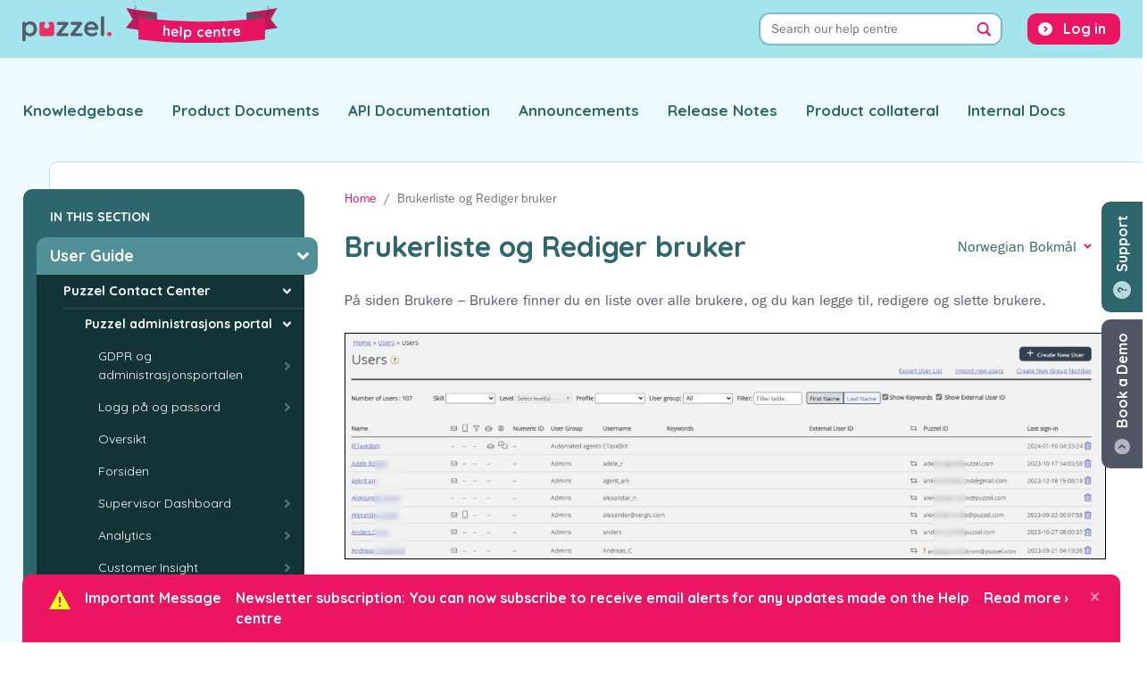

--- FILE ---
content_type: text/html; charset=UTF-8
request_url: https://help.puzzel.com/nb/product-documents/user-guide/puzzel-contact-centre/puzzel-administration-portal/users/user-management/brukerliste-og-rediger-bruker
body_size: 13132
content:
<!DOCTYPE html>
<html lang="en" dir="ltr">
  <head>
    <meta charset="utf-8" />
<meta name="Generator" content="Drupal 10 (https://www.drupal.org)" />
<meta name="MobileOptimized" content="width" />
<meta name="HandheldFriendly" content="true" />
<meta name="viewport" content="width=device-width, initial-scale=1.0" />
<link rel="icon" href="/themes/custom/puzzel_docs/favicon.ico" type="image/vnd.microsoft.icon" />
<link rel="alternate" hreflang="en" href="https://help.puzzel.com/product-documents/user-guide/puzzel-contact-centre/puzzel-administration-portal/users/user-management/user-list-and-edit-user" />
<link rel="alternate" hreflang="da" href="https://help.puzzel.com/da/product-documents/user-guide/puzzel-contact-centre/puzzel-administration-portal/users/user-management/brugerliste-og-redigering-af-brugere" />
<link rel="alternate" hreflang="nb" href="https://help.puzzel.com/nb/product-documents/user-guide/puzzel-contact-centre/puzzel-administration-portal/users/user-management/brukerliste-og-rediger-bruker" />
<link rel="alternate" hreflang="sv" href="https://help.puzzel.com/sv/product-documents/user-guide/puzzel-contact-centre/puzzel-administration-portal/users/user-management/anvandarlista-och-redigera-anvandare" />
<link rel="alternate" hreflang="nl" href="https://help.puzzel.com/nl/product-documents/user-guide/puzzel-contact-centre/puzzel-administration-portal/users/user-management/gebruikerslijst-en-gebruiker-bewerken" />
<link rel="canonical" href="https://help.puzzel.com/nb/product-documents/user-guide/puzzel-contact-centre/puzzel-administration-portal/users/user-management/brukerliste-og-rediger-bruker" />
<link rel="shortlink" href="https://help.puzzel.com/nb/node/1517" />
<link rel="prev" href="/nb/product-documents/user-guide/puzzel-contact-centre/puzzel-administration-portal/users/brukeradministrasjon" />
<link rel="up" href="/nb/product-documents/user-guide/puzzel-contact-centre/puzzel-administration-portal/users/brukeradministrasjon" />
<link rel="next" href="/nb/product-documents/user-guide/puzzel-contact-centre/puzzel-administration-portal/users/user-management/opprette-ny-bruker" />

    <title>Brukerliste og Rediger bruker | Puzzel Help Centre</title>
    <link rel="stylesheet" media="all" href="/sites/default/files/css/css_e1mQ-IltBGgQwxtbRabPJaEkLYq8iaLijYrkH71GICQ.css?delta=0&amp;language=en&amp;theme=puzzel_docs&amp;include=[base64]" />
<link rel="stylesheet" media="all" href="/sites/default/files/css/css_ns2AOGT_XMxS8S7vDztSGuc9QX-BCb2YLBR9L8Ipw7U.css?delta=1&amp;language=en&amp;theme=puzzel_docs&amp;include=[base64]" />
<link rel="stylesheet" media="all" href="//fonts.googleapis.com/css2?family=Quicksand:wght@300;400;700&amp;display=swap" />
<link rel="stylesheet" media="all" href="//fast.fonts.net/cssapi/e751cc5f-bc04-4e55-a877-a984b8ca3508.css" />
<link rel="stylesheet" media="all" href="/sites/default/files/css/css_FFM6kZfeKW8UledCKR0QXtzm8SjJMxwYJGn4JWhQsTU.css?delta=4&amp;language=en&amp;theme=puzzel_docs&amp;include=[base64]" />

    

    <!-- Google Tag Manager -->
    <script>(function(w,d,s,l,i){w[l]=w[l]||[];w[l].push({'gtm.start':
          new Date().getTime(),event:'gtm.js'});var f=d.getElementsByTagName(s)[0],
        j=d.createElement(s),dl=l!='dataLayer'?'&l='+l:'';j.async=true;j.src=
        'https://www.googletagmanager.com/gtm.js?id='+i+dl;f.parentNode.insertBefore(j,f);
      })(window,document,'script','dataLayer','GTM-NTFGRVQ');</script>
    <!-- End Google Tag Manager -->
  </head>
  <body class="path-node page-node-type-documentation-page">
    <!-- Google Tag Manager (noscript) -->
    <noscript><iframe src="https://www.googletagmanager.com/ns.html?id=GTM-NTFGRVQ"
                      height="0" width="0" style="display:none;visibility:hidden"></iframe></noscript>
    <!-- End Google Tag Manager (noscript) -->

    <a id="top"></a>
        <a href="#main-content" class="visually-hidden focusable skip-link">
      Skip to main content
    </a>
    
      <div class="dialog-off-canvas-main-canvas" data-off-canvas-main-canvas>
    <div class="layout-container">

  <header role="banner" id="main-header">
    
  <div class="region region-header">

    <div class="container">

      <div class="row">
        <div id="block-puzzel-docs-branding" class="block block-system block-system-branding-block">
  
    
        <a href="/" rel="home" class="site-logo">
      <img src="/themes/custom/puzzel_docs/logo.svg" class="primary" alt="Puzzel">
      <img src="/themes/custom/puzzel_docs/assets/img/banner.svg" class="secondary" alt="Help Centre">
    </a>
  </div>
<div class="views-exposed-form bef-exposed-form block block-views block-views-exposed-filter-blocksearch-page-1" data-bef-auto-submit-full-form="" data-bef-auto-submit="" data-bef-auto-submit-delay="500" data-drupal-selector="views-exposed-form-search-page-1" id="block-searchform-main">
  
      <h2>Search</h2>
    
      <form action="/nb/search" method="get" id="views-exposed-form-search-page-1" accept-charset="UTF-8">
  <div class="form-inline clearfix">
  <div class="form-group js-form-item form-item js-form-type-search-api-autocomplete form-type-search-api-autocomplete js-form-item-search-terms form-item-search-terms">
      <label for="edit-search-terms">Search terms</label>
        <input placeholder="Search our help centre" data-bef-auto-submit-exclude="" data-drupal-selector="edit-search-terms" data-search-api-autocomplete-search="search" class="form-autocomplete form-text form-control" data-autocomplete-path="/nb/search_api_autocomplete/search?display=page_1&amp;&amp;filter=search_terms" type="text" id="edit-search-terms" name="search_terms" value="" size="30" maxlength="128" />

        </div>

<details class="bef--secondary js-form-wrapper form-wrapper" data-drupal-selector="edit-secondary" id="edit-secondary" open="open">    <summary role="button" aria-controls="edit-secondary" aria-expanded="true">Filter Results</summary><div class="details-wrapper">
    <div class="form-group js-form-item form-item js-form-type-select form-type-select js-form-item-type form-item-type">
      <label for="edit-type">Type</label>
        <select data-drupal-selector="edit-type" id="edit-type" name="type" class="form-select custom-select"><option value="All" selected="selected">- Any -</option><option value="1">Documentation</option><option value="2">Announcement</option><option value="3">Release Notes</option></select>
        </div>
<div class="form-group js-form-item form-item js-form-type-select form-type-select js-form-item-documentation-section form-item-documentation-section">
      <label for="edit-documentation-section">Section</label>
        <select data-drupal-selector="edit-documentation-section" id="edit-documentation-section" name="documentation_section" class="form-select custom-select"><option value="All" selected="selected">- Any -</option><option value="1">Product Documents</option><option value="2">Knowledgebase</option><option value="3">API Documentation</option><option value="5">Product Collateral</option></select>
        </div>
<div class="form-group js-form-item form-item js-form-type-select form-type-select js-form-item-langcode form-item-langcode">
      <label for="edit-langcode">Language</label>
        <select data-drupal-selector="edit-langcode" id="edit-langcode" name="langcode" class="form-select custom-select"><option value="All" selected="selected">- Any -</option><option value="1">English</option><option value="2">Danish</option><option value="3">Finnish</option><option value="4">Norwegian Bokmål</option><option value="5">Swedish</option><option value="6">Dutch</option></select>
        </div>
</div>
</details>
<div data-drupal-selector="edit-actions" class="form-actions js-form-wrapper form-wrapper" id="edit-actions--2"><input data-bef-auto-submit-click="" data-drupal-selector="edit-submit-search" type="submit" id="edit-submit-search" value="Search" class="button js-form-submit form-submit btn btn-primary" />
</div>

</div>

</form>

  </div>
<nav role="navigation" aria-labelledby="block-puzzel-docs-account-menu-menu" id="block-puzzel-docs-account-menu" class="block block-menu navigation menu--account">
            
  <h2 class="visually-hidden" id="block-puzzel-docs-account-menu-menu">User account menu</h2>
  

        
              <ul class="menu nav">
                    <li class="menu-item nav-item">
        <a href="/puzzel-login" class="nav-link" data-drupal-link-system-path="puzzel-login">Log in</a>
              </li>
          </ul>
  


  </nav>

      </div>

    </div>

  </div>



    
  <div class="region region-top-menu">

    <div class="container">

      <div class="row">
        <nav role="navigation" aria-labelledby="block-puzzel-docs-main-menu-menu" id="block-puzzel-docs-main-menu" class="block block-menu navigation menu--main">
            
  <h2 class="visually-hidden" id="block-puzzel-docs-main-menu-menu">Main navigation</h2>
  

        
              <ul class="menu nav">
                    <li class="menu-item nav-item">
        <a href="/knowledgebase" class="nav-link">Knowledgebase</a>
              </li>
                <li class="menu-item nav-item">
        <a href="/product-documents" class="nav-link">Product Documents</a>
              </li>
                <li class="menu-item nav-item">
        <a href="/api-documentation" class="nav-link">API Documentation</a>
              </li>
                <li class="menu-item nav-item">
        <a href="/announcements" class="nav-link">Announcements</a>
              </li>
                <li class="menu-item nav-item">
        <a href="/release-notes" class="nav-link">Release Notes</a>
              </li>
                <li class="menu-item nav-item">
        <a href="/product-collateral" class="nav-link">Product collateral</a>
              </li>
                <li class="menu-item nav-item">
        <a href="/internal-documentation" class="nav-link">Internal Docs</a>
              </li>
                  </ul>
  


  </nav>

      </div>

    </div>

  </div>


  </header>

  <main role="main">
    <a id="main-content" tabindex="-1"></a>
    <div class="layout-content">

      <div class="content-container">

        <div class="inner">

                      <aside id="sidebar" class="layout-sidebar" role="complementary">
                <div class="region region-sidebar">
    <div id="block-booknavigation" class="block block-book block-book-navigation">
  
      <h2>In this section</h2>
    
        <nav id="book-block-menu-1" class="book-block-menu" role="navigation" aria-label="Book outline for Product Documents">
    

  
                          <ul class="menu">
                            <li class="menu-item menu-item--expanded menu-item--active-trail">
          <span class="inner">
            <a href="/nb/node/1009" hreflang="nb">User Guide</a>
                                                <ul class="menu">
                            <li class="menu-item menu-item--expanded menu-item--active-trail">
          <span class="inner">
            <a href="/nb/product-documents/user-guide/puzzel-contact-center" hreflang="nb">Puzzel Contact Center</a>
                                                <ul class="menu">
                            <li class="menu-item menu-item--expanded menu-item--active-trail">
          <span class="inner">
            <a href="/nb/product-documents/user-guide/puzzel-contact-centre/puzzel-administrasjons-portal" hreflang="nb">Puzzel administrasjons portal</a>
                                                <ul class="menu">
                            <li class="menu-item menu-item--collapsed">
          <span class="inner">
            <a href="/nb/product-documents/user-guide/puzzel-contact-centre/puzzel-administration-portal/gdpr-og-administrasjonsportalen" hreflang="nb">GDPR og administrasjonsportalen</a>
                      </span>
        </li>
                      <li class="menu-item menu-item--collapsed">
          <span class="inner">
            <a href="/nb/product-documents/user-guide/puzzel-contact-centre/puzzel-administration-portal/logg-pa-og-passord" hreflang="nb">Logg på og passord</a>
                      </span>
        </li>
                      <li class="menu-item">
          <span class="inner">
            <a href="/nb/product-documents/user-guide/puzzel-contact-centre/puzzel-administration-portal/oversikt" hreflang="nb">Oversikt</a>
                      </span>
        </li>
                      <li class="menu-item">
          <span class="inner">
            <a href="/nb/product-documents/user-guide/puzzel-contact-centre/puzzel-administration-portal/forsiden" hreflang="nb">Forsiden</a>
                      </span>
        </li>
                      <li class="menu-item menu-item--collapsed">
          <span class="inner">
            <a href="/nb/node/2690" hreflang="nb">Supervisor Dashboard</a>
                      </span>
        </li>
                      <li class="menu-item menu-item--collapsed">
          <span class="inner">
            <a href="/nb/node/2842" hreflang="nb">Analytics</a>
                      </span>
        </li>
                      <li class="menu-item menu-item--collapsed">
          <span class="inner">
            <a href="/nb/node/2931" hreflang="nb">Customer Insight</a>
                      </span>
        </li>
                      <li class="menu-item menu-item--collapsed">
          <span class="inner">
            <a href="/nb/product-documents/user-guide/puzzel-contact-centre/puzzel-administration-portal/sanntid" hreflang="nb">Sanntid</a>
                      </span>
        </li>
                      <li class="menu-item menu-item--expanded menu-item--active-trail">
          <span class="inner">
            <a href="/nb/product-documents/user-guide/puzzel-contact-centre/puzzel-administration-portal/brukere" hreflang="nb">Brukere</a>
                                                <ul class="menu">
                            <li class="menu-item menu-item--collapsed">
          <span class="inner">
            <a href="/nb/product-documents/user-guide/puzzel-contact-centre/puzzel-administration-portal/users/brukergrupper" hreflang="nb">Brukergrupper</a>
                      </span>
        </li>
                      <li class="menu-item">
          <span class="inner">
            <a href="/nb/product-documents/user-guide/puzzel-contact-centre/puzzel-administration-portal/users/profilmaler" hreflang="nb">Profilmaler</a>
                      </span>
        </li>
                      <li class="menu-item menu-item--expanded menu-item--active-trail">
          <span class="inner">
            <a href="/nb/product-documents/user-guide/puzzel-contact-centre/puzzel-administration-portal/users/brukeradministrasjon" hreflang="nb">Brukeradministrasjon</a>
                                                <ul class="menu">
                            <li class="menu-item--current menu-item menu-item--active-trail">
          <span class="inner">
            <a href="/nb/product-documents/user-guide/puzzel-contact-centre/puzzel-administration-portal/users/user-management/brukerliste-og-rediger-bruker" hreflang="nb">Brukerliste og Rediger bruker</a>
                      </span>
        </li>
                      <li class="menu-item">
          <span class="inner">
            <a href="/nb/product-documents/user-guide/puzzel-contact-centre/puzzel-administration-portal/users/user-management/opprette-ny-bruker" hreflang="nb">Opprette ny bruker</a>
                      </span>
        </li>
                      <li class="menu-item">
          <span class="inner">
            <a href="/nb/product-documents/user-guide/puzzel-contact-centre/puzzel-administration-portal/users/user-management/importer-nye-brukere" hreflang="nb">Importer nye brukere</a>
                      </span>
        </li>
                      <li class="menu-item">
          <span class="inner">
            <a href="/nb/product-documents/user-guide/puzzel-contact-centre/puzzel-administration-portal/users/user-management/eksporter-brukerliste" hreflang="nb">Eksporter brukerliste</a>
                      </span>
        </li>
                      <li class="menu-item">
          <span class="inner">
            <a href="/nb/node/3548" hreflang="nb">Import list with users&#039; Keywords</a>
                      </span>
        </li>
                      <li class="menu-item">
          <span class="inner">
            <a href="/nb/product-documents/user-guide/puzzel-contact-centre/puzzel-administration-portal/users/user-management/lag-et-nytt-gruppenummer" hreflang="nb">Lag et nytt gruppenummer</a>
                      </span>
        </li>
                      <li class="menu-item">
          <span class="inner">
            <a href="/nb/node/3197" hreflang="nb">User fields sync between Puzzel Contact Centre and Puzzel ID</a>
                      </span>
        </li>
                      <li class="menu-item">
          <span class="inner">
            <a href="/nb/product-documents/user-guide/puzzel-contact-centre/puzzel-administration-portal/users/user-management/importere-eksterne-id-er-for-enkel-palogging" hreflang="nb">Importere eksterne ID-er (for enkel pålogging)</a>
                      </span>
        </li>
                      <li class="menu-item">
          <span class="inner">
            <a href="/nb/product-documents/user-guide/puzzel-contact-centre/puzzel-administration-portal/users/user-management/oppdater-brukerliste" hreflang="nb">Oppdater brukerliste</a>
                      </span>
        </li>
            </ul>
      
                      </span>
        </li>
                      <li class="menu-item menu-item--collapsed">
          <span class="inner">
            <a href="/nb/product-documents/user-guide/puzzel-contact-centre/puzzel-administration-portal/users/pausevarianter" hreflang="nb">Pausevarianter</a>
                      </span>
        </li>
                      <li class="menu-item menu-item--collapsed">
          <span class="inner">
            <a href="/nb/node/3320" hreflang="nb">Enquiry Registration</a>
                      </span>
        </li>
                      <li class="menu-item menu-item--collapsed">
          <span class="inner">
            <a href="/nb/product-documents/user-guide/puzzel-contact-centre/puzzel-administration-portal/users/ressursfiltre" hreflang="nb">Ressursfiltre</a>
                      </span>
        </li>
                      <li class="menu-item menu-item--collapsed">
          <span class="inner">
            <a href="/nb/product-documents/user-guide/puzzel-contact-centre/puzzel-administration-portal/users/produktmoduler" hreflang="nb">Produktmoduler</a>
                      </span>
        </li>
                      <li class="menu-item menu-item--collapsed">
          <span class="inner">
            <a href="/nb/product-documents/user-guide/puzzel-contact-centre/puzzel-administration-portal/users/tilgangskontroll" hreflang="nb">Tilgangskontroll</a>
                      </span>
        </li>
                      <li class="menu-item">
          <span class="inner">
            <a href="/nb/product-documents/user-guide/puzzel-contact-centre/puzzel-administration-portal/users/endringsloggaksesslogg" hreflang="nb">Endringslogg/aksesslogg</a>
                      </span>
        </li>
            </ul>
      
                      </span>
        </li>
                      <li class="menu-item menu-item--collapsed">
          <span class="inner">
            <a href="/nb/product-documents/user-guide/puzzel-contact-centre/puzzel-administration-portal/tjenester" hreflang="nb">Tjenester</a>
                      </span>
        </li>
                      <li class="menu-item menu-item--collapsed">
          <span class="inner">
            <a href="/nb/node/3447" hreflang="nb">Knowledge</a>
                      </span>
        </li>
                      <li class="menu-item menu-item--collapsed">
          <span class="inner">
            <a href="/nb/product-documents/user-guide/puzzel-contact-centre/puzzel-administration-portal/statistikk" hreflang="nb">Statistikk</a>
                      </span>
        </li>
                      <li class="menu-item menu-item--collapsed">
          <span class="inner">
            <a href="/nb/product-documents/user-guide/puzzel-contact-centre/puzzel-administration-portal/arkiv" hreflang="nb">Arkiv</a>
                      </span>
        </li>
                      <li class="menu-item menu-item--collapsed">
          <span class="inner">
            <a href="/nb/product-documents/user-guide/puzzel-contact-centre/puzzel-administration-portal/katalog" hreflang="nb">Katalog</a>
                      </span>
        </li>
                      <li class="menu-item menu-item--collapsed">
          <span class="inner">
            <a href="/nb/product-documents/user-guide/puzzel-contact-centre/puzzel-administration-portal/sms-undersokelse" hreflang="nb">SMS-undersøkelse</a>
                      </span>
        </li>
                      <li class="menu-item menu-item--collapsed">
          <span class="inner">
            <a href="/nb/product-documents/user-guide/puzzel-contact-centre/puzzel-administration-portal/widgeter" hreflang="nb">Widgeter</a>
                      </span>
        </li>
            </ul>
      
                      </span>
        </li>
                      <li class="menu-item menu-item--collapsed">
          <span class="inner">
            <a href="/nb/product-documents/user-guide/puzzel-contact-centre/puzzels-agentapplikasjon" hreflang="nb">Puzzels agentapplikasjon</a>
                      </span>
        </li>
                      <li class="menu-item menu-item--collapsed">
          <span class="inner">
            <a href="/nb/product-documents/user-guide/puzzel-contact-centre/agent-assist" hreflang="nb">Agent Assist</a>
                      </span>
        </li>
                      <li class="menu-item menu-item--collapsed">
          <span class="inner">
            <a href="/nb/product-documents/user-guide/puzzel-contact-centre/puzzel-mobile-app-3" hreflang="nb">Puzzel Mobile App</a>
                      </span>
        </li>
                      <li class="menu-item menu-item--collapsed">
          <span class="inner">
            <a href="/nb/node/3502" hreflang="nb">Puzzel Mobile App (New)</a>
                      </span>
        </li>
                      <li class="menu-item menu-item--collapsed">
          <span class="inner">
            <a href="/nb/product-documents/user-guide/puzzel-contact-centre/puzzel-social-media-0" hreflang="nb">Puzzel Social Media</a>
                      </span>
        </li>
                      <li class="menu-item menu-item--collapsed">
          <span class="inner">
            <a href="/nb/node/2999" hreflang="nb">Manage users with SCIM</a>
                      </span>
        </li>
            </ul>
      
                      </span>
        </li>
                      <li class="menu-item menu-item--collapsed">
          <span class="inner">
            <a href="/nb/product-documents/user-guide/puzzel-ticketing-0" hreflang="nb">Puzzel Ticketing</a>
                      </span>
        </li>
                      <li class="menu-item menu-item--collapsed">
          <span class="inner">
            <a href="/nb/product-documents/user-guide/puzzel-wfm" hreflang="nb">Puzzel WFM</a>
                      </span>
        </li>
                      <li class="menu-item menu-item--collapsed">
          <span class="inner">
            <a href="/nb/node/2791" hreflang="nb">Puzzel Digital Engagement</a>
                      </span>
        </li>
                      <li class="menu-item menu-item--collapsed">
          <span class="inner">
            <a href="/nb/node/2960" hreflang="nb">Getting started with Puzzel ID</a>
                      </span>
        </li>
                      <li class="menu-item menu-item--collapsed">
          <span class="inner">
            <a href="/nb/node/2946" hreflang="nb">Puzzel Sales Intelligence</a>
                      </span>
        </li>
                      <li class="menu-item menu-item--collapsed">
          <span class="inner">
            <a href="/nb/node/3541" hreflang="nb">Puzzel Virtual Agents</a>
                      </span>
        </li>
                      <li class="menu-item menu-item--collapsed">
          <span class="inner">
            <a href="/nb/node/2521" hreflang="nb">Puzzel QA</a>
                      </span>
        </li>
            </ul>
      
                      </span>
        </li>
                      <li class="menu-item menu-item--collapsed">
          <span class="inner">
            <a href="/nb/node/1492" hreflang="nb">Feature guide</a>
                      </span>
        </li>
                      <li class="menu-item menu-item--collapsed">
          <span class="inner">
            <a href="/nb/node/1017" hreflang="nb">Integrations</a>
                      </span>
        </li>
                      <li class="menu-item menu-item--collapsed">
          <span class="inner">
            <a href="/nb/node/1010" hreflang="nb">Technical Specs</a>
                      </span>
        </li>
            </ul>
      

  

  </nav>
  <nav id="book-block-menu-2" class="book-block-menu" role="navigation" aria-label="Book outline for Knowledgebase">
    

  
              

  

  </nav>
  <nav id="book-block-menu-3" class="book-block-menu" role="navigation" aria-label="Book outline for API Documentation">
    

  
              

  

  </nav>
  <nav id="book-block-menu-5" class="book-block-menu" role="navigation" aria-label="Book outline for Product Collateral">
    

  
              

  

  </nav>
  <nav id="book-block-menu-1203" class="book-block-menu" role="navigation" aria-label="Book outline for Puzzel Catalog Sync for Azure AD">
    

  
              

  

  </nav>
  <nav id="book-block-menu-3217" class="book-block-menu" role="navigation" aria-label="Book outline for Standard Traffic Rates Norway">
    

  
              

  

  </nav>
  <nav id="book-block-menu-3218" class="book-block-menu" role="navigation" aria-label="Book outline for Standard Traffic Rates Sweden ">
    

  
              

  

  </nav>
  <nav id="book-block-menu-3219" class="book-block-menu" role="navigation" aria-label="Book outline for Standard Traffic Rates Denmark">
    

  
              

  

  </nav>
  <nav id="book-block-menu-3220" class="book-block-menu" role="navigation" aria-label="Book outline for Standard Traffic Rates - United Kingdom">
    

  
              

  

  </nav>
  <nav id="book-block-menu-3221" class="book-block-menu" role="navigation" aria-label="Book outline for Standard Traffic Rates Netherlands">
    

  
              

  

  </nav>
  <nav id="book-block-menu-3222" class="book-block-menu" role="navigation" aria-label="Book outline for Standard Traffic Rates Finland">
    

  
              

  

  </nav>

  </div>

  </div>

            </aside>
          
                      <aside class="layout-bottom-bar">
              
  <div class="region region-bottom-bar">

    <div class="container">

      <div class="row">
        

  <div id="block-urgentannouncementbar" class="block block-block-content block-block-content820071d7-37b9-42b3-910b-8f75b9f84a79">
    <div class="inner">
      
              <h2>Important Message</h2>
            
              
            <div class="field field--name-field-announcement-bar-text field--type-string field--label-hidden field__item">Newsletter subscription: You can now subscribe to receive email alerts for any updates made on the Help centre</div>
      
        <a href="https://www.puzzel.com/help-center-newsletter-registration/" class="more">Read more &rsaquo;</a>
        <button type="button" class="close" aria-label="Close">
          <span aria-hidden="true">&times;</span>
        </button>
          </div>
  </div>


      </div>

    </div>

  </div>


            </aside>
          
                        <div class="region region-content">
    <div id="block-bookademobutton" class="block block-puzzel-docs-core block-puzzel-docs-core-book-a-demo">
  
    
      <a href="https://www.puzzel.com/uk/book-your-free-demo/?utm_source=Help%20Centre&utm_medium=Referral&utm_campaign=Help%20Centre&utm_content=Book%20a%20demo%20" target="_blank" class="floating-cta" id="book-a-demo">Book a Demo</a>

  </div>
<div id="block-supportbutton" class="block block-puzzel-docs-core block-puzzel-docs-core-support">
  
    
      <button class="floating-cta" id="support" data-toggle="modal" data-target="#support-modal">Support</button>

<div class="modal fade" id="support-modal" tabindex="-1" aria-labelledby="support-modal-title" aria-hidden="true">

  <div class="modal-dialog">

    <div class="modal-content">


      <div class="modal-header">
        <button type="button" class="close" data-dismiss="modal" aria-label="Close">
          <span aria-hidden="true">&times;</span>
        </button>
      </div>

      <div class="modal-body">

        <div class="container-fluid">

          <div class="row">

            <div class="support-intro">
              <h2 id="support-modal-title">Support</h2>
            </div>

          </div>

          <div class="row">

            <div class="support-options">
              <a href="/submit-a-ticket" class="btn btn-primary">Submit a ticket</a>
              <a href="https://puzzel.hub.puzzel.com/" target="_blank" class="btn btn-primary">Check the status of a ticket</a>
            </div>

          </div>

          <div class="row">
            <div id="status-box"></div>
          </div>

        </div>

      </div>


    </div>

  </div>

</div>

  </div>
<div class="status-messages-container">
  <div data-drupal-messages-fallback class="hidden"></div>
</div>
<div id="block-puzzel-docs-breadcrumbs" class="block block-system block-system-breadcrumb-block">
  
    
        <nav role="navigation" aria-labelledby="system-breadcrumb">
    <h2 id="system-breadcrumb" class="visually-hidden">Breadcrumb</h2>
    <ol class="breadcrumb">
          <li class="breadcrumb-item">
                  <a href="/nb">Home</a>
              </li>
          <li class="breadcrumb-item active">
                  Brukerliste og Rediger bruker
              </li>
        </ol>
  </nav>

  </div>
<div id="block-puzzel-docs-content" class="block block-system block-system-main-block">
  
    
      
<article data-history-node-id="1517" class="node node--type-documentation-page node--view-mode-full">


  
    <div class="node-content">
        <div class="layout layout--section-introduction">

          <div  class="layout__region layout__region--first">
        
      </div>
    
          <div  class="layout__region layout__region--second">
        <div class="block block-layout-builder block-field-blocknodedocumentation-pagetitle">
  
    
      <div class="field field--name-title field--type-string field--label-hidden content-title"><h1>Brukerliste og Rediger bruker</h1></div>

  </div>
<div class="language-switcher-language-url block block-language block-language-blocklanguage-content" role="navigation">
  
    
      
<div class="dropdown">

    <a class="btn btn-link dropdown-toggle selected-lang-nb" href="#" role="button" id="menu-switcher-dropdown" data-toggle="dropdown"
       aria-haspopup="true" aria-expanded="false">Norwegian Bokmål</a>

    <div class="dropdown-menu" aria-labelledby="menu-switcher-dropdown"><a href="/product-documents/user-guide/puzzel-contact-centre/puzzel-administration-portal/users/user-management/user-list-and-edit-user" class="language-link dropdown-item" hreflang="en" data-drupal-link-system-path="node/1517">English</a><a href="/da/product-documents/user-guide/puzzel-contact-centre/puzzel-administration-portal/users/user-management/brugerliste-og-redigering-af-brugere" class="language-link dropdown-item" hreflang="da" data-drupal-link-system-path="node/1517">Danish</a><a href="/nb/product-documents/user-guide/puzzel-contact-centre/puzzel-administration-portal/users/user-management/brukerliste-og-rediger-bruker" class="language-link dropdown-item active is-active" hreflang="nb" data-drupal-link-system-path="node/1517" aria-current="page">Norwegian Bokmål</a><a href="/sv/product-documents/user-guide/puzzel-contact-centre/puzzel-administration-portal/users/user-management/anvandarlista-och-redigera-anvandare" class="language-link dropdown-item" hreflang="sv" data-drupal-link-system-path="node/1517">Swedish</a><a href="/nl/product-documents/user-guide/puzzel-contact-centre/puzzel-administration-portal/users/user-management/gebruikerslijst-en-gebruiker-bewerken" class="language-link dropdown-item" hreflang="nl" data-drupal-link-system-path="node/1517">Dutch</a></div>

  </div>
  </div>

      </div>
    
  </div>

        <div class="layout layout--onecol">
    <div  class="layout__region layout__region--content">
      <div class="block block-layout-builder block-extra-field-blocknodedocumentation-pagecontent-moderation-control">
  
    
      
  </div>
<div class="block block-layout-builder block-field-blocknodedocumentation-pagebody">
  
    
      
            <div class="clearfix text-formatted field field--name-body field--type-text-with-summary field--label-hidden field__item"><p>På siden Brukere – Brukere finner du en liste over alle brukere, og du kan legge til, redigere og slette brukere.</p>

<article class="media media--type-image media--view-mode-default">
  
      
            <div class="field field--name-field-media-image field--type-image field--label-hidden field__item">  <a href="/system/files/2024-01/UserList.jpg"><img loading="lazy" src="/system/files/styles/content_area/private/2024-01/UserList.jpg?itok=8nYX0jl_" width="1200" height="355" alt class="image-style-content-area">

</a>
</div>
      
  </article>


<p>Du kan velge å vise alle brukere eller brukere i en brukergruppe, listet alfabetisk etter fornavn eller etternavn. Du kan søke etter brukere ved å skrive inn for eksempel (en del av) fornavnet, etternavnet, brukernavnet, e-postadressen, mobilnummeret eller et ressursfilternavn i inndataboksen Filter. Du kan fjerne avmerkingen for kolonner du ikke ønsker å søke i. Et søk på paal ko returnerer for eksempel brukere med paal ELLER ko, mens et søk på "paal ko" returnerer brukere med hele strengen mellom anførselstegnene. Du kan sortere listen ved å klikke på kolonneoverskriftene.</p>

<p>Du kan også søke etter brukere med en gitt skill og eventuelt bestemte skillnivåer i alle brukergrupper eller i en eller flere valgte brukergrupper, og du kan søke etter brukere som har en bestemt profil.</p>

<h6><strong>Kolonnene:</strong></h6>

<ul>
	<li><strong>Navn</strong>: Hvis du skriver inn brukerens fornavn og etternavn vises for- og etternavn i denne kolonnen. Ellers vises brukernavnet. Klikk på et brukernavn for å åpne Rediger bruker-siden for denne brukeren</li>
	<li><strong>E-post</strong>: Brukere med registrert e-postadresse vil ha dette symbolet (og e-postadressen som tooltip)</li>
	<li><strong>Mobil</strong>: Brukere med registrert mobilnummer vil ha dette symbolet (og nummeret som tooltip).</li>
	<li><strong>Filter</strong>: Brukere som er tildelt ressursfilter(e) vil ha dette symbolet (og navnet på filteret som tooltip)</li>
	<li><strong>Robot</strong>: Brukere som er roboter (automatiserte agenter). Bare Puzzel kan merke en bruker som robot.</li>
	<li><strong>Numerisk ID</strong>: Hver agent kan ha en unik numerisk ID, for eksempel ansattnummer. Hvis en agent har behov for å logge på køer via telefonen (bakdør), må numerisk ID oppgis</li>
	<li><strong>Brukergruppe</strong>: Brukergruppen brukeren (agenten) tilhører</li>
	<li><strong>Brukernavn</strong>: Brukernavnet er det navnet brukeren bruker når han/hun skal logge seg på Puzzel, det være seg i agentapplikasjonen eller administrasjonsportalen</li>
	<li><strong>External_id</strong>: Brukerens eksterne ID (for en eventuell enkel pålogging).</li>
	<li><em><strong>Siste pålogging</strong> : Brukerens siste pålogging til Puzzel.</em></li>
	<li><strong>Slett</strong>: Klikk på Papirkurv-ikonet for å slette den valgte brukeren</li>
</ul>

<ul>
</ul>

<p>Click on a user's name to open the Edit User page:</p>

<article class="media media--type-image media--view-mode-default">
  
      
            <div class="field field--name-field-media-image field--type-image field--label-hidden field__item">  <a href="/system/files/2024-01/Users_edit_user.png"><img loading="lazy" src="/system/files/styles/content_area/private/2024-01/Users_edit_user.png?itok=a4Es6QeW" width="1153" height="500" alt class="image-style-content-area">

</a>
</div>
      
  </article>


<h3>Profiler som er tilgjengelige for brukeren</h3>

<p>Klikk på Gruppeprofiler på Rediger bruker-siden for å se hvilke gruppeprofiler som er tilgjengelige for denne brukeren.</p>

<article class="media media--type-image media--view-mode-default">
  
      
            <div class="field field--name-field-media-image field--type-image field--label-hidden field__item">  <a href="/system/files/2020-06/users_-_groups_profiles.png"><img loading="lazy" src="/system/files/styles/content_area/private/2020-06/users_-_groups_profiles.png?itok=Dm8k-GKq" width="971" height="437" title="users_-_groups_profiles" class="image-style-content-area">

</a>
</div>
      
  </article>


<p>Hvis du vil endre hvilke gruppeprofiler denne agenten skal kunne bruke, merker du av for – eller fjerner avmerkingen for – de aktuelle profilene. Lagre endringene.</p>

<p>Hvis du må opprette/redigere en personlig profil, kan du bruke trekkspillmenyen Personlige profiler.</p>
</div>
      
  </div>

    </div>
  </div>

      
  <div class="layout layout--page-bottom">

          <div  class="layout__region layout__region--first">
                  <div class="block block-entity-print block-print-links">
  
    
      <div></div>

  </div>

              </div>
    
          <div  class="layout__region layout__region--second">
        <div class="block block-puzzel-docs-core block-puzzel-docs-core-back-to-top">
  
    
      <a href="#top">Back to Top</a>
  </div>

      </div>
    
  </div>


              

  <nav id="book-navigation-1" class="book-navigation book-navigation-article depth-7" role="navigation" aria-labelledby="book-label-1">

    
      <h2 class="visually-hidden" id="book-label-1">Book traversal links for User list and Edit user</h2>
      <ul class="book-pager">
                  <li class="book-pager__item book-pager__item--previous">
            <a href="/nb/product-documents/user-guide/puzzel-contact-centre/puzzel-administration-portal/users/brukeradministrasjon" rel="prev" title="Go to previous page"><b>‹</b> Previous article</a>
          </li>
                          <li class="book-pager__item book-pager__item--center">
            <a href="/nb/product-documents/user-guide/puzzel-contact-centre/puzzel-administration-portal/users/brukeradministrasjon" title="Go to parent page">Return to section home</a>
          </li>
                          <li class="book-pager__item book-pager__item--next">
            <a href="/nb/product-documents/user-guide/puzzel-contact-centre/puzzel-administration-portal/users/user-management/opprette-ny-bruker" rel="next" title="Go to next page">Next article <b>›</b></a>
          </li>
              </ul>

    
  </nav>


          </div>

  

  
          <footer class="node-meta">
          <div class="layout layout--twocol-section layout--twocol-section--50-50">

          <div  class="layout__region layout__region--first">
        <div class="block block-layout-builder block-field-blocknodedocumentation-pagecreated">
  
      <h2>Published</h2>
    
      <span class="field field--name-created field--type-created field--label-hidden"><time datetime="2020-06-11T09:18:05+01:00" class="datetime">11/06/2020 - 09:18</time>
</span>

  </div>
<div class="block block-layout-builder block-field-blocknodedocumentation-pagechanged">
  
      <h2>Last updated</h2>
    
      
            <div class="field field--name-changed field--type-changed field--label-hidden field__item"><time datetime="2021-09-10T16:26:04+01:00" class="datetime">10/09/2021 - 16:26</time>
</div>
      
  </div>
<div class="block block-layout-builder block-extra-field-blocknodedocumentation-pagerate-article-vote">
  
    
      <div class="rate-widget thumbsupdown"><form class="node-documentation-page-1517-updown-article-vote-0 vote-form" id="rate-widget-base-form" data-drupal-selector="node-documentation-page-1517-updown-article-vote-0" action="/nb/product-documents/user-guide/puzzel-contact-centre/puzzel-administration-portal/users/user-management/brukerliste-og-rediger-bruker" method="post" accept-charset="UTF-8">
  <table class="rating-table">
  <tr class="rating-table-tr">
    <td class="rating-table-td"><div class="thumbsupdown-rating-wrapper rate-enabled" can-edit="true"><div class="form-item js-form-item form-type-radio js-form-type-radio form-item-value js-form-item-value">
  <label class="form-item js-form-item form-type-radio js-form-type-radio form-item-value js-form-item-value rating-label thumbsupdown-rating-label thumbsupdown-rating-label-up"><input twig-suggestion="rating-input" class="rating-input thumbsupdown-rating-input form-radio custom-control-input" data-drupal-selector="edit-value-1" type="radio" id="edit-value-1" name="value" value="1" />

  </label>
      <div class="rating-option-result">1</div>
    </div>
<div class="form-item js-form-item form-type-radio js-form-type-radio form-item-value js-form-item-value">
  <label class="form-item js-form-item form-type-radio js-form-type-radio form-item-value js-form-item-value rating-label thumbsupdown-rating-label thumbsupdown-rating-label-down"><input twig-suggestion="rating-input" class="rating-input thumbsupdown-rating-input form-radio custom-control-input" data-drupal-selector="edit-value-1-2" type="radio" id="edit-value-1--2" name="value" value="-1" />

  </label>
      <div class="rating-option-result">-3</div>
    </div>
</div><input autocomplete="off" data-drupal-selector="form-ofu23dhworio4466l6-o485tvgvbmjhz4ecycaoq-fo" type="hidden" name="form_build_id" value="form-oFU23dHWOrIo4466L6_O485TvGvBMJHz4EcYcaOq_fo" class="form-control" />
<input data-drupal-selector="edit-node-documentation-page-1517-updown-article-vote-0" type="hidden" name="form_id" value="node_documentation_page_1517_updown_article_vote_0" class="form-control" />
<input class="thumbsupdown-rating-submit button button--primary js-form-submit form-submit btn btn-primary" data-drupal-selector="edit-submit" data-disable-refocus="true" type="submit" id="edit-submit--2" name="op" value="Save" />
</td>
    </tr>
</table>
</form>
</div>

  </div>

      </div>
    
          <div  class="layout__region layout__region--second">
        <div class="block block-puzzel-docs-core block-puzzel-docs-core-newsletter-signup-prompt">
  
    
      <div class="inner">
  <h2>
    <a href="https://www.puzzel.com/help-center-newsletter-registration/" target="_blank">
      Stay in the loop!
    </a>
  </h2>

  <p>Sign up for email alerts to receive updates made in this section.</p>
</div>

  </div>

      </div>
    
  </div>

      </footer>
    
  

  
          <aside class="node-extra-container">
          <div class="layout layout--onecol">
    <div  class="layout__region layout__region--content">
      

  <div class="block block-layout-builder block-field-blocknodedocumentation-pagefield-article-comments">
    
        
          <section class="field field--name-field-article-comments field--type-comment field--label-above comment-wrapper">
      
    <h2 class="title">Comments</h2>
    
  
      <p>No comments have been posted on this article yet.</p>
  
  
</section>

      </div>


    </div>
  </div>

      </aside>
    
  
</article>

  </div>
<div class="views-element-container block block-views block-views-blockcontent-recent-block-1" id="block-views-block-content-recent-block-1">
  
      <h2>Recent documents</h2>
    
      <div><div class="view view-content-recent view-id-content_recent view-display-id-block_1 js-view-dom-id-6d91c38575d37901a482629fde55911646668ff2bee84188a795f10365414b3f"  id="">
  
    
      
      <div class="view-content">
      <div class="item-list">
  
  <ul>

          <li><div class="views-field views-field-title title"><span class="field-content"><a href="/nb/product-documents/user-guide/puzzel-case-management/puzzel-case-managementticketing-admin-guide/logg-inn-og-brukertilgang" hreflang="nb">Logg inn og brukertilgang</a></span></div></li>
          <li><div class="views-field views-field-title title"><span class="field-content"><a href="/nb/product-documents/user-guide/puzzel-contact-centre/puzzel-social-media/social-messaging/functional-overview/hva-skjer" hreflang="nb">Hva skjer</a></span></div></li>
          <li><div class="views-field views-field-title title"><span class="field-content"><a href="/nb/product-documents/user-guide/puzzel-contact-centre/puzzel-administration-portal/services/agent-assist-knowledgebase-management-system/innboks" hreflang="nb">Innboks</a></span></div></li>
          <li><div class="views-field views-field-title title"><span class="field-content"><a href="/nb/product-documents/user-guide/puzzel-contact-centre/puzzel-administration-portal/services/agent-assist-knowledgebase-management-system/articles" hreflang="nb">Articles</a></span></div></li>
          <li><div class="views-field views-field-title title"><span class="field-content"><a href="/nb/product-documents/user-guide/puzzel-contact-centre/puzzel-administration-portal/services/agent-assist-knowledge-base-management-system" hreflang="nb">Agent Assist Knowledge Base Management System</a></span></div></li>
    
  </ul>

</div>

    </div>
  
          </div>
</div>

  </div>
<div class="views-element-container block block-views block-views-blockpopular-content-block-1" id="block-views-block-popular-content-block-1">
  
      <h2>Popular documents</h2>
    
      <div><div class="view view-popular-content view-id-popular_content view-display-id-block_1 js-view-dom-id-fac0ba92121e463d48a402416f1f395fd15001d692efb586814fa3e850a7d61d"  id="">
  
    
      
      <div class="view-content">
      <div class="item-list">
  
  <ul>

          <li><div class="views-field views-field-title title"><span class="field-content"><a href="/nb/product-documents/user-guide/puzzel-ticketing-0" hreflang="nb">Puzzel Ticketing</a></span></div></li>
          <li><div class="views-field views-field-title title"><span class="field-content"><a href="/nb/product-documents/user-guide/puzzel-contact-center" hreflang="nb">Puzzel Contact Center</a></span></div></li>
          <li><div class="views-field views-field-title title"><span class="field-content"><a href="/nb/product-documents/user-guide/puzzel-contact-centre/puzzel-administrasjons-portal" hreflang="nb">Puzzel administrasjons portal</a></span></div></li>
          <li><div class="views-field views-field-title title"><span class="field-content"><a href="/nb/product-documents/user-guide/puzzel-contact-centre/puzzels-agentapplikasjon" hreflang="nb">Puzzels agentapplikasjon</a></span></div></li>
          <li><div class="views-field views-field-title title"><span class="field-content"><a href="/nb/product-documents/user-guide/puzzel-wfm" hreflang="nb">Puzzel WFM</a></span></div></li>
    
  </ul>

</div>

    </div>
  
          </div>
</div>

  </div>

  </div>

          
                    
        </div>

      </div>

    </div>
  </main>

      <footer id="main-footer">
      
  <div class="region region-footer">

    <div class="container">

      <div class="row">
        <nav role="navigation" aria-labelledby="block-bottomnavigation1-menu" id="block-bottomnavigation1" class="block block-menu navigation menu--bottom-navigation-1">
      
  <h2 id="block-bottomnavigation1-menu">Help Centre</h2>
  

        
              <ul class="menu nav">
                    <li class="menu-item nav-item">
        <a href="/knowledgebase" class="nav-link" data-drupal-link-system-path="node/2">Knowledgebase</a>
              </li>
                <li class="menu-item nav-item">
        <a href="/product-documents" class="nav-link" data-drupal-link-system-path="node/1">Product Documents</a>
              </li>
                <li class="menu-item nav-item">
        <a href="/api-documentation" class="nav-link" data-drupal-link-system-path="node/3">API Documentation</a>
              </li>
                <li class="menu-item nav-item">
        <a href="/announcements" class="nav-link" data-drupal-link-system-path="announcements">Announcements</a>
              </li>
                <li class="menu-item nav-item">
        <a href="/release-notes" class="nav-link" data-drupal-link-system-path="release-notes">Release Notes</a>
              </li>
          </ul>
  


  </nav>
<nav role="navigation" aria-labelledby="block-bottomnavigation2-menu" id="block-bottomnavigation2" class="block block-menu navigation menu--bottom-navigation-2">
      
  <h2 id="block-bottomnavigation2-menu">Our Solutions</h2>
  

        
              <ul class="menu nav">
                    <li class="menu-item nav-item">
        <a href="https://www.puzzel.com/contact-centre-solution/#benefits" target="_blank" class="nav-link">Puzzel Contact Centre</a>
              </li>
                <li class="menu-item nav-item">
        <a href="https://www.puzzel.com/digital-engagement/" target="_blank" class="nav-link">Puzzel Digital Engagement</a>
              </li>
                <li class="menu-item nav-item">
        <a href="https://www.puzzel.com/contact-centre-solution/live-share/" target="_blank" class="nav-link">Puzzel Live Share</a>
              </li>
                <li class="menu-item nav-item">
        <a href="https://www.puzzel.com/puzzel-smart-chatbot/" target="_blank" class="nav-link">Puzzel Smart Chatbot</a>
              </li>
                <li class="menu-item nav-item">
        <a href="https://www.puzzel.com/workforce-management-solution/" target="_blank" class="nav-link">Puzzel Workforce Management</a>
              </li>
                <li class="menu-item nav-item">
        <a href="https://www.puzzel.com/sales-intelligence/" class="nav-link">Puzzel Sales Intelligence</a>
              </li>
          </ul>
  


  </nav>
<nav role="navigation" aria-labelledby="block-bottomnavigation3-menu" id="block-bottomnavigation3" class="block block-menu navigation menu--bottom-navigation-3">
      
  <h2 id="block-bottomnavigation3-menu">Neighbourhood</h2>
  

        
              <ul class="menu nav">
                    <li class="menu-item nav-item">
        <a href="https://www.puzzel.com/neighbourhood/media-insights/" target="_blank" class="nav-link">Media and insights</a>
              </li>
                <li class="menu-item nav-item">
        <a href="https://academy.puzzel.com/login/index.php" target="_blank" class="nav-link">Academy</a>
              </li>
                <li class="menu-item nav-item">
        <a href="https://marketplace.puzzel.com/" target="_blank" class="nav-link">Marketplace</a>
              </li>
                <li class="menu-item nav-item">
        <a href="https://www.puzzel.com/partner/partner-hub" target="_blank" class="nav-link">Partner Hub</a>
              </li>
                <li class="menu-item nav-item">
        <a href="https://www.puzzel.com/" target="_blank" class="nav-link">About Puzzel</a>
              </li>
          </ul>
  


  </nav>
<nav role="navigation" aria-labelledby="block-bottomnavigation4-menu" id="block-bottomnavigation4" class="block block-menu navigation menu--bottom-navigation-4">
      
  <h2 id="block-bottomnavigation4-menu">Our Global Sites</h2>
  

        
              <ul class="menu nav">
                    <li class="menu-item nav-item">
        <a href="https://www.puzzel.com/uk/" target="_blank" class="uk nav-link">UK/International</a>
              </li>
                <li class="menu-item nav-item">
        <a href="https://www.puzzel.com/no/" target="_blank" class="no nav-link">Norway</a>
              </li>
                <li class="menu-item nav-item">
        <a href="https://www.puzzel.com/se/" target="_blank" class="se nav-link">Sweden</a>
              </li>
                <li class="menu-item nav-item">
        <a href="https://www.puzzel.com/dk/" target="_blank" class="dk nav-link">Denmark</a>
              </li>
                <li class="menu-item nav-item">
        <a href="https://www.puzzel.com/fi/" target="_blank" class="fi nav-link">Finland</a>
              </li>
          </ul>
  


  </nav>

      </div>

    </div>

  </div>


    </footer>
  
      <footer id="secondary-footer">
      
  <div class="region region-footer-secondary">

    <div class="container">

      <div class="row">
        <nav role="navigation" aria-labelledby="block-footer-menu" id="block-footer" class="block block-menu navigation menu--footer">
            
  <h2 class="visually-hidden" id="block-footer-menu">Footer Menu</h2>
  

        
              <ul class="menu nav">
                    <li class="menu-item nav-item">
        <a href="https://www.puzzel.com/uk/about-us/contact-us/" target="_blank" class="nav-link">Contact Us</a>
              </li>
                <li class="menu-item nav-item">
        <a href="https://www.puzzel.com/uk/about-us/trust-centre/privacy-policy/" target="_blank" class="nav-link">Privacy Policy</a>
              </li>
          </ul>
  


  </nav>
<nav role="navigation" aria-labelledby="block-socialmedia-menu" id="block-socialmedia" class="block block-menu navigation menu--social-media">
            
  <h2 class="visually-hidden" id="block-socialmedia-menu">Social Media Links</h2>
  

        
              <ul class="menu nav">
                    <li class="menu-item nav-item">
        <a href="https://www.linkedin.com/company/puzzel-solutions/" target="_blank" class="linkedin nav-link">LinkedIn</a>
              </li>
          </ul>
  


  </nav>
<div id="block-certificationlogos" class="block block-puzzel-docs-core block-puzzel-docs-core-certification-logos">
  
    
      <img src="/themes/custom/puzzel_docs/assets/img/logos/certification1.png" alt="">
<img src="/themes/custom/puzzel_docs/assets/img/logos/certification2.png" alt="">

  </div>

      </div>

    </div>

  </div>


    </footer>
  
</div>
  </div>

    
    <script type="application/json" data-drupal-selector="drupal-settings-json">{"path":{"baseUrl":"\/","pathPrefix":"nb\/","currentPath":"node\/1517","currentPathIsAdmin":false,"isFront":false,"currentLanguage":"nb"},"pluralDelimiter":"\u0003","suppressDeprecationErrors":true,"ajaxPageState":{"libraries":"[base64]","theme":"puzzel_docs","theme_token":null},"ajaxTrustedUrl":{"form_action_p_pvdeGsVG5zNF_XLGPTvYSKCf43t8qZYSwcfZl2uzM":true,"\/nb\/product-documents\/user-guide\/puzzel-contact-centre\/puzzel-administration-portal\/users\/user-management\/brukerliste-og-rediger-bruker?ajax_form=1":true,"\/nb\/search":true},"statistics":{"data":{"nid":"1517"},"url":"\/core\/modules\/statistics\/statistics.php"},"ajax":{"edit-submit--2":{"disable-refocus":true,"callback":"::ajaxSubmit","event":"click","wrapper":"rate-widget-base-form","progress":{"type":null},"url":"\/nb\/product-documents\/user-guide\/puzzel-contact-centre\/puzzel-administration-portal\/users\/user-management\/brukerliste-og-rediger-bruker?ajax_form=1","httpMethod":"POST","dialogType":"ajax","submit":{"_triggering_element_name":"op","_triggering_element_value":"Save"}}},"search_api_autocomplete":{"search":{"auto_submit":true,"min_length":3}},"user":{"uid":0,"permissionsHash":"08e393553a86f102f7c6c043b031d508286db4ca220ce9c06b52b30f2e1017fd"}}</script>
<script src="/sites/default/files/js/js_d-oPNh4vj-qgAFMP2aG1Os5w9c2A_eW7Gwkj8awbM_o.js?scope=footer&amp;delta=0&amp;language=en&amp;theme=puzzel_docs&amp;include=[base64]"></script>


    <!-- Vergic - A Puzzel Company -->
    <!-- START VERGIC ENGAGE SCRIPT -->

    <script type="text/javascript">

      (function(server,psID){
        var s=document.createElement('script');
        s.type='text/javascript';
        s.src=server+'/'+psID+'/ps.js';
        document.getElementsByTagName('head')[0].appendChild(s);
      }('https://account.psplugin.com','8EEA3B9A-40B1-4081-B5B3-BEE8E113DA2C'));

    </script>

    <!-- END VERGIC ENGAGE SCRIPT -->
  </body>
</html>


--- FILE ---
content_type: text/css; charset=utf-8
request_url: https://fast.fonts.net/cssapi/e751cc5f-bc04-4e55-a877-a984b8ca3508.css
body_size: 443
content:
@import url(/t/1.css?apiType=css&projectid=e751cc5f-bc04-4e55-a877-a984b8ca3508);
@font-face{
font-family:"ITC Franklin Gothic LT W01 Bk";
src:url("/dv2/14/35d6841f-a247-4989-95f3-b023bab7c876.woff2?d44f19a684109620e4841471a690e818e06fc34159c546768e52d7ebbf1af1df468cb9855ac3aebdae4b015a9a251079f9197782ce9688eadfd2eff050b8cbc97127e38e8b0f69b4123c8c910413b8fd3a&projectId=e751cc5f-bc04-4e55-a877-a984b8ca3508") format("woff2"),url("/dv2/3/e0c48fbf-6e3e-4d4a-8443-7905cf3d47f4.woff?d44f19a684109620e4841471a690e818e06fc34159c546768e52d7ebbf1af1df468cb9855ac3aebdae4b015a9a251079f9197782ce9688eadfd2eff050b8cbc97127e38e8b0f69b4123c8c910413b8fd3a&projectId=e751cc5f-bc04-4e55-a877-a984b8ca3508") format("woff");
}
@font-face{
font-family:"ITC Franklin Gothic LT W01 Dm";
src:url("/dv2/14/cb2236cd-07ed-4fc7-bbb9-6668f83544e4.woff2?d44f19a684109620e4841471a690e818e06fc34159c546768e52d7ebbf1af1df468cb9855ac3aebdae4b015a9a251079f9197782ce9688eadfd2eff050b8cbc97127e38e8b0f69b4123c8c910413b8fd3a&projectId=e751cc5f-bc04-4e55-a877-a984b8ca3508") format("woff2"),url("/dv2/3/805949e8-2090-4f08-b0fe-c670ad7a44fc.woff?d44f19a684109620e4841471a690e818e06fc34159c546768e52d7ebbf1af1df468cb9855ac3aebdae4b015a9a251079f9197782ce9688eadfd2eff050b8cbc97127e38e8b0f69b4123c8c910413b8fd3a&projectId=e751cc5f-bc04-4e55-a877-a984b8ca3508") format("woff");
}


--- FILE ---
content_type: image/svg+xml
request_url: https://help.puzzel.com/themes/custom/puzzel_docs/assets/img/chevron-down-white.svg
body_size: 199
content:
<?xml version="1.0" encoding="UTF-8"?>
<svg width="14px" height="9px" viewBox="0 0 14 9" version="1.1" xmlns="http://www.w3.org/2000/svg" xmlns:xlink="http://www.w3.org/1999/xlink">
    <title>Fill 4</title>
    <g id="Page-1" stroke="none" stroke-width="1" fill="none" fill-rule="evenodd">
        <g id="Help-Centre-v1---L3-CCA" transform="translate(-317.000000, -283.000000)" fill="#FFFFFF">
            <g id="Group-6" transform="translate(60.000000, 217.000000)">
                <path d="M261.600556,77 C261.191383,77 260.78221,76.8418972 260.468659,76.5234331 C259.84378,75.891022 259.84378,74.8610954 260.468659,74.2264257 L264.137874,70.4997177 L260.468659,66.7752682 C259.84378,66.1383399 259.84378,65.1106719 260.468659,64.4760023 C261.093537,63.8413326 262.107575,63.8413326 262.732453,64.4760023 L267.531341,69.3500847 C268.15622,69.987013 268.15622,71.014681 267.531341,71.6493506 L262.732453,76.5234331 C262.418902,76.8418972 262.009729,77 261.600556,77" id="Fill-4" transform="translate(264.000000, 70.500000) rotate(90.000000) translate(-264.000000, -70.500000) "></path>
            </g>
        </g>
    </g>
</svg>

--- FILE ---
content_type: image/svg+xml
request_url: https://help.puzzel.com/themes/custom/puzzel_docs/assets/img/social-media/icon-linkedin.svg
body_size: -117
content:
<svg width="38" height="38" viewBox="0 0 38 38" fill="none" xmlns="http://www.w3.org/2000/svg">
  <rect width="38" height="38" rx="6" fill="#EB1562"/>
  <path fill-rule="evenodd" clip-rule="evenodd" d="M20.2887 15.087H15.9678V29H20.2887V21.6974C20.2887 17.6357 25.5313 17.3035 25.5313 21.6974V29H29.8696V20.1904C29.8696 13.3383 22.1104 13.5878 20.2887 16.9609V15.087ZM9 29H13.3478V15.087H9V29ZM13.3304 11.1739C13.3304 12.3748 12.3643 13.3478 11.1739 13.3478C9.98261 13.3478 9.01739 12.3748 9.01739 11.1739C9.01739 9.97391 9.98261 9 11.1739 9C12.3643 9 13.3304 9.97391 13.3304 11.1739Z" fill="white"/>
</svg>


--- FILE ---
content_type: image/svg+xml
request_url: https://help.puzzel.com/themes/custom/puzzel_docs/assets/img/icon-newsletter.svg
body_size: 265
content:
<?xml version="1.0" encoding="UTF-8"?>
<svg width="22px" height="22px" viewBox="0 0 22 22" version="1.1" xmlns="http://www.w3.org/2000/svg" xmlns:xlink="http://www.w3.org/1999/xlink">
    <title>Group 3</title>
    <defs>
        <polygon id="path-1" points="0 0 22 0 22 22 0 22"></polygon>
    </defs>
    <g id="Page-1" stroke="none" stroke-width="1" fill="none" fill-rule="evenodd">
        <g id="Help-Centre-v3---Newsletter-updates" transform="translate(-868.000000, -1045.000000)">
            <g id="Group" transform="translate(379.000000, 1012.000000)">
                <g id="Group-6" transform="translate(35.000000, 33.000000)">
                    <g id="Group-3" transform="translate(454.000000, 0.000000)">
                        <mask id="mask-2" fill="white">
                            <use xlink:href="#path-1"></use>
                        </mask>
                        <g id="Clip-2"></g>
                        <circle id="Oval" fill="#FFFFFF" mask="url(#mask-2)" cx="11" cy="11" r="8.41176471"></circle>
                        <path d="M17.4166667,15.565 L4.58333333,15.565 L4.58333333,7.76875 L11,12.969 L17.4166667,7.76875 L17.4166667,15.565 Z M17.4075,6.39833333 L11,11.5921667 L4.59158333,6.39833333 L17.4075,6.39833333 Z M11,0 C4.92525,0 0,4.92433333 0,11 C0,17.07475 4.92525,22 11,22 C17.07475,22 22,17.07475 22,11 C22,4.92433333 17.07475,0 11,0 L11,0 Z" id="Fill-1" fill="#2D666C" mask="url(#mask-2)"></path>
                    </g>
                </g>
            </g>
        </g>
    </g>
</svg>